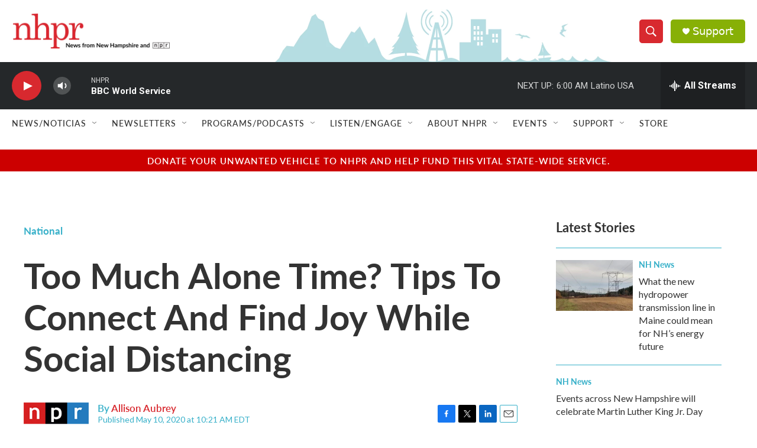

--- FILE ---
content_type: text/html; charset=utf-8
request_url: https://www.google.com/recaptcha/api2/aframe
body_size: 185
content:
<!DOCTYPE HTML><html><head><meta http-equiv="content-type" content="text/html; charset=UTF-8"></head><body><script nonce="VVLBjvo-uFDW95pRP6UTTg">/** Anti-fraud and anti-abuse applications only. See google.com/recaptcha */ try{var clients={'sodar':'https://pagead2.googlesyndication.com/pagead/sodar?'};window.addEventListener("message",function(a){try{if(a.source===window.parent){var b=JSON.parse(a.data);var c=clients[b['id']];if(c){var d=document.createElement('img');d.src=c+b['params']+'&rc='+(localStorage.getItem("rc::a")?sessionStorage.getItem("rc::b"):"");window.document.body.appendChild(d);sessionStorage.setItem("rc::e",parseInt(sessionStorage.getItem("rc::e")||0)+1);localStorage.setItem("rc::h",'1768641807466');}}}catch(b){}});window.parent.postMessage("_grecaptcha_ready", "*");}catch(b){}</script></body></html>